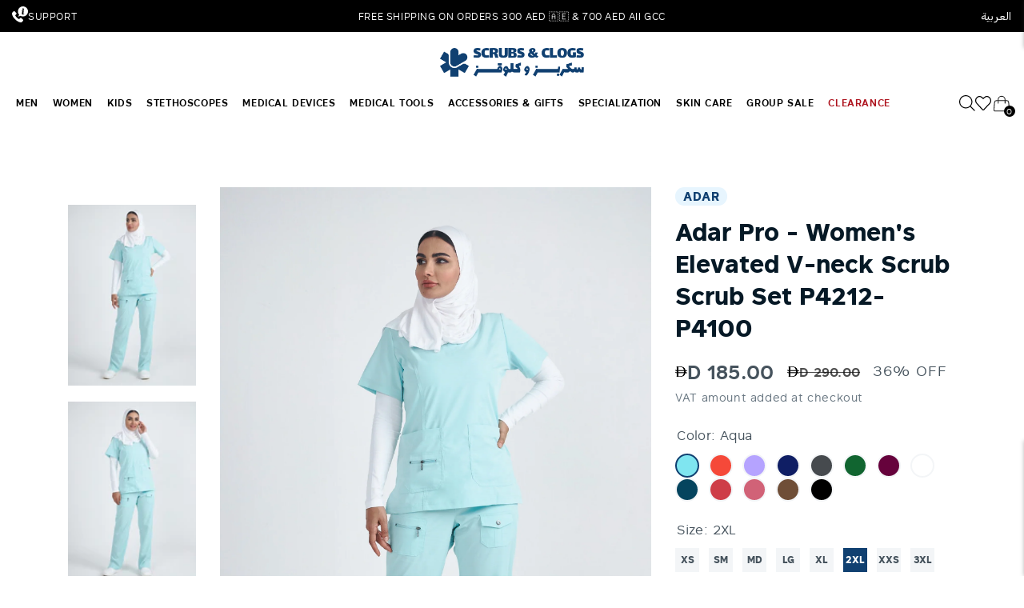

--- FILE ---
content_type: text/css
request_url: https://www.shopscrubsandclogs.com/cdn/shop/t/174/assets/custom.min.css?v=83291063063887465481747052879
body_size: 3329
content:
body{color: var(--body_color)}ul, ol, li{margin: 0;padding: 0;list-style: none}img{max-width: 100%}a{text-decoration: none}.btn, button{cursor: pointer}.sec_btn{background: #E7F5FE;color: var(--theme_color);border-color: #E7F5FE}.product_thumb .slick-arrow, .product_recommendation_div .slick-arrow{cursor: pointer;border: 1px solid #E9EAE9;height: 48px;width: 48px;color: #000;font-size: 0;padding: 0;left: 0;right: 0;margin: auto;position: absolute;z-index: 1;background: #fff url(slick_prev.svg) no-repeat scroll center;background-size: 12px}.product_thumb .slick-arrow.slick-prev{top:0}.product_thumb .slick-arrow.slick-next{bottom:0;transform: rotate(180deg)}.product_container{width: 1140px;max-width: 100%;margin: auto;padding: 0 15px}.heading_title{font-weight: 700;font-size: 42px;line-height: 52px;color: var(--title_color);text-align: center;width: 100%;font-family: 'Oswald', sans-serif}.product_main{width: 78%;padding-left: 30px}.product_thumb{order: -1;width: 22%;padding: 22px 0 0}.product_thumb li::after{position: relative;content: "";display: inline-block;vertical-align: middle;width: 100%;padding-bottom: 141%;cursor: pointer}.product_thumb li{position: relative;margin-bottom: 20px;border: none !important}.product_thumb li img{position: absolute;left: 0;top: 0;width: 100%;height: 100%;object-fit: cover;object-position: center}.product_thumb li.slick-current{opacity: 0.5}.price-item{font-weight: 600;font-size: 24px;line-height: 30px;letter-spacing: 0.26px;margin-bottom: 6px;display: inline-block;vertical-align: middle;font-family: 'Oswald', sans-serif}.vat_tax_shopify{font-size: 14px;line-height: 24px;color: var(--body_desc_color);margin-bottom: 25px;display: inline-block;vertical-align: middle}img.eng-banner.desktop_view.lazyloaded{object-fit: cover;height: 100%;}.label_text{font-weight: 400;font-size: 16px;line-height: 20px}.star_badges{line-height: 0;margin-right: 11px}.star_review_div{display: flex;align-items: center;margin-bottom: 25px}.variant_value{display: inline-block;vertical-align: middle;margin-right: 12px}.form__label{font-size: 16px;line-height: 20px;margin-bottom: 12px}.quantity_emb_wrapper{display: grid;grid-template-columns: 1fr 1fr;grid-column-gap: 30px;margin-bottom: 5px}.add_amb_button .button--secondary{font-size: 12px;line-height: 13px;text-align: center;padding: 14px 15px;display: inline-block;vertical-align: middle;min-width: 160px;cursor: pointer}button.shopify-payment-button__button--unbranded{background: transparent;font-weight: 400;font-size: 16px;line-height: 18px;text-align: center;letter-spacing: 0.26px;color: var(--theme_color);border: 2px solid;font-family: 'Oswald', sans-serif}button.shopify-payment-button__button--unbranded::after{display: none}.social_wrapper{display: flex;align-items: center}.footer_social_item{line-height: 0;padding: 0 7px}.socialpro__ttl{margin: 0 10px 0 0;font-weight: 700;font-size: 14px;line-height: 26px}.product_Social_media{display: flex;align-items: center}.right_text_div{font-weight: 700;font-size: 14px;line-height: 24px;letter-spacing: 0.26px}.iner_shipping_text{display: flex;align-items: center}.left_icon_div{line-height: 0;margin-right: 10px}.shipping_text{margin-bottom: 25px}.loox-rating .loox-icon{color: #ff9500 !important}.loox-icon{margin-right: 5px !important;font-size: 20px !important}.product-recommendations .heading_title{text-align: center}.card-information .loox-icon{font-size: 15px!important}.tablink{font-weight: 700;font-size: 16px;line-height: 24px;color: var(--body_desc_color);padding: 10px 0;display: inline-block;vertical-align: middle;font-family: 'Oswald', sans-serif;text-transform: uppercase;letter-spacing: 0.26px}.nav_tab{display: flex;align-items: center;max-width: 100%;border-bottom: 2px solid rgb(6 25 38 / 10%)}.nav_tab span{padding: 0 30px;position: relative}.nav_tab span:after{position: absolute;content: "";background: var(--theme_color);left: 0;bottom: -2px;height: 2px;transition: all 0.3s ease-in-out;width: 0}.nav_tab span.active:after{width: 100%}.tab_content_items h3, .product-description p strong{font-weight: 700;font-size: 20px;line-height: 30px;color: var(--title_color)}.product-description p, .product-description span, .fabriccontent-subdiv{font-size: 15px;line-height: 24px;color: var(--body_desc_color)}.tab_content_div{display: none}.nav_tab .active .tablink{color: var(--theme_color)}.loox-rating span{font-weight: 400;font-size: 16px;line-height: 20px;color: var(--body_color)}.tab_content_items h3{margin: 29px 0 17px;text-align: left}.product_tab{display: inline-block;margin-top: 59px;vertical-align: middle;width: 100%;margin-bottom: 87px}#sizechart{text-align: center}.product_recommendation_div{background: rgb(243 245 247 / 70%);padding: 65px 0px 100px;position: relative}.product_recommendation_div .flex-block{margin-top: 51px}.product_recommendation_div .flex-block .slick-prev{left: -62px;right: auto;top: 50%;transform: translateY(-50%) rotate(-90deg)}.product_recommendation_div .flex-block .slick-next{right: -62px;left: auto;top: 50%;transform: translateY(-50%) rotate(90deg)}.product_main_page{z-index: 0;position: relative}.product-option img{width: 100px}.size_chart_pop_btns{display: grid;grid-template-columns: 1fr 1fr;grid-column-gap: 30px;margin-bottom: 21px}.size_chart_btn, .what_size_btn{padding: 14px 30px;background: #E7F5FE;font-weight: 700;font-size: 12px;line-height: 13px;text-align: center;letter-spacing: 0.09em;color: var(--theme_color);border: 2px solid #E7F5FE}.what_size_btn{border-color: var(--theme_color);background: transparent}.product__info-wrapper.loox-rating{margin-bottom: 17px}#sizechart table{width: 100%;margin-top: 27px}.tab_content_items#sizechart h3{line-height: 26px}.product_options{display: flex;text-transform: capitalize}.cart--templates .cart-item.id_12528927080565, .cart--templates .cart-item.id_12528927047797, .cart--templates .cart-item.id_31739390296173, .cart--templates .cart-item.id_12528927146101, .cart_product .line_item[data-id="12528927146101"], .cart_product .line_item[data-id="12528927047797"], .cart_product .line_item[data-id="12528927080565"], .cart_product .line_item[data-id="31739390296173"] {display: none}.product_options img{width: 90px}.card-products .card--media{background: #fff}.accor_body_mobile{display: none}.kiwi-sizing-modal[data-open-tab=ks-calculator-tab-container].modal-style-0 .kiwi-sizing-modal-inner{width: 800px !important;border-radius: 0 !important;max-width: 95%}._ks_text{color: var(--theme_color) !important;font-weight: 700 !important;font-size: 12px;line-height: 13px;text-align: center;letter-spacing: .09em;text-transform: capitalize}.product_container .btn.ks-calculator-modal-button{border: 2px solid var(--theme_color) !important;background-color: transparent !important;padding: 8px 14px 9px!important;margin: 0}.ks-chart-modal-link.sizing-chart-modal-link.with-icon{width: 100%;text-align: center;text-decoration: none;padding: 8px 30px 9px;background: #E7F5FE;border: 2px solid #E7F5FE}.ks-chart-modal-link.with-icon .kiwi-svg{display: none}.ks-calculator-container, .ks-chart-container{width: 160px !important;display: inline-block;vertical-align: middle}.ks-calculator-container.sizing-calculator-container.ks-calculator-inject{margin-left: 30px}#sizechart table:not([class]) td, #sizechart table:not([class]) th{font-weight: 700;font-size: 12px;line-height: 18px;text-align: center;color: var(--body_desc_color);padding: 16px 10px 17px}.kiwi-sizing-modal .kiwi-sizing-modal-inner .ks-modal-close{color: #687681 !important;right: 23px !important;top: 23px !important;height: 12px !important;width: 12px !important;font-size: 24px !important;line-height: 18px !important}.ks-table-content-wrapper .ks-table-footer{font-weight: 400 !important;line-height: 18px;color: #46535D !important;display: flex;justify-content: space-between;display: flex;justify-content: center}.kiwi-sizing-modal .ks-table-wrapper .ks-table-row .ks-table-cell.ks-table-header-cell{padding: 7px 5px 8px}.ks-table-content-wrapper .ks-table-footer br{display: none}.vanilla-modal.kiwi-sizing-modal-visible .modal-style-0 .kiwi-sizing-modal-inner{border-radius: 0 !important}.ks-chart-individual p{font-weight: 400;font-size: 14px;line-height: 18px;color: #687681 !important;text-align: left !important;margin: 0 0 12px !important}.kiwi-sizing-modal-inner .ks-modal-content{padding: 0 !important}.kiwi-sizing-modal .ks-modal-content-wrapper{padding: 35px !important}.ks-table-content-wrapper .ks-table-footer{padding-top: 19px !important}.kiwi-sizing-modal.modal-style-0 .kiwi-sizing-modal-inner .ks-modal-header{padding-top: 0 !important}.kiwi-sizing-modal.modal-style-0 .kiwi-sizing-modal-inner .ks-modal-header{padding-bottom: 20px !important}.kiwi-sizing-modal .ks-modal-tab-wrapper .ks-modal-tab{padding: 0 30px 8px}.kiwi-sizing-modal .ks-modal-tab-wrapper{margin-bottom: 21px}.ks-calculator-tab-container .ks-calculator-container, .ks-calculator-tab-container .ks-chart-container{width: 100% !important}.ks-calculator-container-content{border-color: #E8ECEF!important;border-width: 1px!important;padding-bottom: 15px !important}.ks-calculator-container .ks-calculator-header{background: #E8ECEF !important;line-height: 24px;color: var(--title_color) !important}.ks-calculator-container .ks-toggle-style-1 .ks-unit-toggle-wrapper .ks-unit-toggle-label+.ks-unit-toggle-label{border-left: none !important}.ks-calculator-container .ks-toggle .ks-unit-toggle-wrapper{padding: 0 !important;text-align: left !important}.kiwi-sizing-modal .ks-toggle-style-1 .ks-unit-toggle-wrapper .ks-unit-toggle-label{line-height: 18px;color: #687681 !important}.ks-calculator-container .ks-toggle{padding: 15px 0 0 !important}.kiwi-sizing-modal .ks-toggle-style-1 .ks-unit-toggle-wrapper .ks-unit-toggle-label{padding: 0 28px 8px !important}.ks-calculator-container .ks-toggle-style-1 .ks-unit-toggle-wrapper .ks-unit-toggle-label.kiwi-active{color: #3DACF7 !important}.kiwi-sizing-modal-inner .ks-calculator-element .element-input-container.number-input-element .element-input{border: 1px solid #F3F5F7!important;background-color: #F3F5F7 !important;height: 42px !important;border-radius: 0 !important}.element-input-container.select-element select{border: 1px solid #F3F5F7 !important;background-color: #F3F5F7 !important;border-radius: 0 !important;width: 301px !important}.ks-calculator-tab-container .ks-calculator-privacy-link{display: none !important}.ks-calculator-container .ks-calculator-element.input-element .element-label label span{font-size: 14px !important;line-height: 18px !important;color: #061926 !important;text-transform: capitalize !important}.ks-calculator-element .element-label{padding: 0 0 7px !important}.ks-calculator-container .ks-calculator-element.input-element{margin: 16px 0 14px !important}.kiwi-sizing-modal .ks-toggle-style-1 .ks-unit-toggle{padding-bottom: 0!important}#sizechart table:not([class]) td:first-child{font-weight: 400;font-size: 14px;color: #46535D}#sizechart tr:first-child td{font-size: 14px}.btn_close{position: absolute;top: 23px;right: 23px;cursor: pointer}.small_txt{margin: 0 0 20px}.customer .log_out_link{display: block;text-align: center;text-decoration: none;font-size: 16px}.order_ttl{color: var(--title_color)}button:disabled{cursor: not-allowed;opacity: .5}.small_txt{color: red;margin-top: 10px;font-weight: 400}.unavailable_itm{display: none}.addresses form .center_btn_div{text-align: center}.no-js-hidden[data-url="/products/gift-wrapping"] .variant_value input[type=radio]+label{width: auto;height: auto;margin-bottom: 10px}.header-wrapper .headermenu-list-hide{z-index: 91}.complete-the-look__header{background-color: #e7e7e7;text-transform: uppercase;text-align: center;padding: 10px 0;margin: 20px 0 10px 0}.complete-the-look__slider{display: grid;grid-template-columns: repeat(2, 1fr);grid-gap: 20px;text-align: center}.complete-the-look__slider__item__button{background: var(--btn_bg);font-weight: 700;font-size: 14px;line-height: 18px;text-align: center;letter-spacing: 0.09em;color: var(--btn_txt);border: 1px solid var(--btn_border);outline: 0;padding: 10px;display: inline-block;vertical-align: middle;width: 100%}.tab-content.value{margin-bottom: 15px}.rte .snc-product-description-readmore{background: transparent;font-weight: 700;font-size: 16px;line-height: 18px;text-align: center;letter-spacing: .09em;color: var(--theme_color);border: 2px solid;width: 100%;display: inline-block;padding: 14px;margin-top: 20px}.product__text a{color: var(--theme_color)}div#looxReviews{margin-top: -60px !important}.grid_layout{display: grid;grid-template-columns: 1fr 1fr 1fr 1fr 1fr;grid-column-gap: 30px;grid-row-gap: 30px}.nwe_section{padding: 80px 0;background: #f3f5f7}.nwe_section .contact--card{background: #fff}.open_cart{position: relative;overflow: hidden}.cart_drawer{max-width: 90%;background: #fff;width: 400px;right: 0;position: fixed;z-index: 999;height: 100%;transform: translate(100%);transition: all .3s ease-in-out;-webkit-transition: all .3s ease-in-out;-moz-transition: all .3s ease-in-out;-o-transition: all .3s ease-in-out;-ms-transition: all .3s ease-in-out}.open_cart .cart_drawer{transform: translate(0)}.overlay_widget{z-index: 9;display: block !important;position: fixed;background: rgba(0,0,0,.5);height: 100%;width: 100%;top: 0;left: 0;cursor: pointer;transition: all .3s ease-in-out;-webkit-transition: all .3s ease-in-out;-moz-transition: all .3s ease-in-out;-o-transition: all .3s ease-in-out;-ms-transition: all .3s ease-in-out}.close_drawer{z-index: 1;position: absolute;top: 25px;right: 20px;width: 13px;height: 13px;line-height: 0}.cart_drawer h2{font-size: 16px;line-height: 20px;font-weight: 700;margin: 0;padding: 20px;position: relative;box-shadow: 0 0 5px 0px rgb(51 51 51 / 35%);padding: 20px}.cart_product{width: 100%;height: 100%;overflow-y: auto;position: relative;display: inline-block;vertical-align: middle;padding: 20px;padding-bottom: 240px}.line_item{width: 100%;display: flex;margin-bottom: 20px}.left_side_cart{width: 30%}.left_side_cart img{border: 1px solid #ebebeb}.right_side_cart{width: 77%;padding-left: 20px;position: relative}.remove_item{position: absolute;right: 0;cursor: pointer;display: none}.remove_item svg{height: 12px;width: 12px}.right_side_cart .cart_pro_title, .right_side_cart .cart_pro_title a, .right_side_cart .cart_pro_price{font-size: 12px;font-weight: 600;text-transform: uppercase;color: #000;margin: 0}.right_side_cart .cart_pro_price{margin: 10px 0 2px}.item_property{display: flex;width: 100%;align-items: center}.item_property label, .item_property span{font-size: 12px}.item_property label{font-weight: 600;margin-right: 5px}.QuantityBox label, .QuantityBox span{font-size: 13px;font-weight: 600;text-transform: uppercase}.cart_drawer_footer{width: 100%;bottom: 0;position: fixed;vertical-align: middle;left: 0;padding: 20px;background: #fff;box-shadow: 0 0 5px #33333359;text-align: center}.total_wrapper{padding: 7px 15px;background: #f4f4f4;display: inline-block;vertical-align: top;margin: auto}.total_wrapper span{font-size: 14px;text-transform: uppercase;font-weight: 700}.cart_checkout_btn{display: grid;grid-template-columns: 1fr 1fr;margin-top: 15px}.black_btn{background: #000;border-color: #000}.open_emb{position: relative;overflow: hidden}.header-wrapper .header__inline-menu .child_menu_div li a{text-transform: capitalize;line-height: 18.2px;padding: 3px 0}.item_property img{width: 50px}.round_div{height: 15px;width: 15px;display: inline-block;vertical-align: middle;border-radius: 50%;border: 1px solid #000}.item_property.emd_id{display: none}.hero_slider .mobile_view{display: none}.hero_slider button.slick-prev{top: 50%;left: 10px;right: auto;transform: rotate(-90deg) translate(50%)}.hero_slider button.slick-next{top: 50%;right: 10px;left: auto;transform: rotate(90deg) translate(-50%)}.svg--icon svg{height: 80px;width: 80px}.collection-hero .heading_title{margin: 0}.smile-launcher-frame-container.smile-launcher-border-radius-circular{bottom: 170px !important}.cart_extra_properties p{font-size: 13px}@media (max-width: 1440px){.quantity{width: 100%;max-width: 100%}.add_amb_button .button--secondary{min-width: 100%}.grid_layout{grid-column-gap: 20px;grid-row-gap: 20px}}@media (max-width: 1279px){.product_recommendation_div .flex-block .slick-prev{left: 0}.product_recommendation_div .flex-block .slick-next{right: 0}.product_recommendation_div{padding: 40px 0 80px}.product_recommendation_div .flex-block{margin-top: 30px}.ks-calculator-container, .ks-chart-container{min-width: 46% !important}.ks-calculator-tab-container .ks-calculator-container, .ks-calculator-tab-container .ks-chart-container{max-width: 100% !important;max-width: 100% !important;width: 100% !important}.product_container .btn.ks-calculator-modal-button{width: 100%;text-align: center}}@media (max-width: 1199px){.product_recommendation_div .flex-block .slick-prev{left: 10px}.product_recommendation_div .flex-block .slick-next{right: 10px}.product_recommendation_div .collections-spacing-cards{padding: 0 8px}.product_recommendation_div .flex-block{margin: 0 -8px}.ks-calculator-container, .ks-chart-container{min-width: 45%!important}.store-location .store-content{padding: 0}}@media (max-width: 991px){.grid_layout{grid-template-columns: 1fr 1fr 1fr}.location-img img{width: 100%}}@media (min-width: 700px){.ks-calculator-tab-container .ks-calculator-image img{width: 317px !important;max-height: 450px !important;object-fit: cover !important}.ks-calculator-tab-container .ks-calculator-image{left: 0 !important;top: 0!important}.ks-calculator-tab-container[data-has-image]{padding-left: 342px !important;padding-bottom: 0 !important}}@media (max-width: 767px){.product_recommendation_div{padding: 20px 0 60px}#sizechart{overflow-x: auto}#sizechart table{width: 900px;padding: 2px}.grid_layout{grid-template-columns: 1fr 1fr}.heading_title{font-size: 34px;line-height: 44px}}@media (max-width: 749px){.hero_slider .mobile_view{display: block;height: auto;}.hero_slider .desktop_view{display: none}}@media (max-width: 479px){.product-recommendations .heading_title{font-size: 34px;line-height: 36px}.tab_content_items{display: none}.nav_tab{display: block;border: none}.accor_body_mobile{padding:0 15px 30px}.nav_tab span{width: 100%;padding: 0;display: inline-block;vertical-align: middle}.accor_body_mobile .tab_content_div{display: block}.accor_body_mobile #sizechart h3{font-weight: 700;font-size: 20px;line-height: 30px;color: var(--title_color)}.product_main .slick-arrow{cursor: pointer;border: none;height: 48px;width: 48px;color: #000;font-size: 0;padding: 0;left: 0;right: 0;margin: auto;position: absolute;z-index: 1;background: url(slick_prev.svg) no-repeat scroll center;background-size: 17px}.product_main .slick-arrow.slick-prev{left: 4px;right: auto;top: 50%;transform: translateY(-50%) rotate(-90deg)}.product_main .slick-arrow.slick-next{left: auto;right: 4px;top: 50%;transform: translateY(-50%) rotate(90deg)}.tablink{background: url(//www.shopscrubsandclogs.com/cdn/shop/t/174/assets/ac_down.svg?v=175666400213006236291747050843) no-repeat scroll center right 18px}.nav_tab .active .tablink{background: #F3F5F7 url(//www.shopscrubsandclogs.com/cdn/shop/t/174/assets/opn_arw.svg?v=175189883447427853471747050843) no-repeat scroll center right 18px;color: #061926}.grid_layout{grid-template-columns: 1fr}.hero_slider .slick-arrow{height: 28px;width: 28px}}
  .small_txt, .cart-flex-drop .hidden_art{display: none;}
  .show_text, .cart-count-bubble .hidden_art{display: block;}
  

--- FILE ---
content_type: image/svg+xml
request_url: https://www.shopscrubsandclogs.com/cdn/shop/t/174/assets/down_arrow.svg?v=141262911550023596261747050843
body_size: -661
content:
<svg width="17" height="8" viewBox="0 0 17 8" fill="none" xmlns="http://www.w3.org/2000/svg">
<path d="M15.4303 0.831055L9.72531 6.53606C9.05156 7.20981 7.94906 7.20981 7.27531 6.53606L1.57031 0.831055" stroke="#8F9AA0" stroke-width="1.5" stroke-miterlimit="10" stroke-linecap="round" stroke-linejoin="round"/>
</svg>
